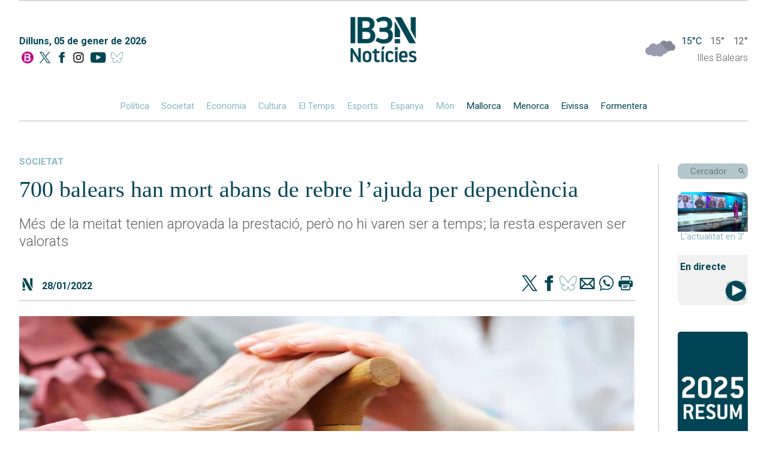

--- FILE ---
content_type: text/html; charset=UTF-8
request_url: https://ib3.org/wp-content/themes/IB3/noticies/noticiasPost.php
body_size: 1051
content:

[{"id":502250,"catId":4489,"catPth":"https:\/\/ib3.org\/seccio\/actualitat\/noticies\/esports-actualitat","titulo":"L&#8217;Illes Balears continua sense cap t\u00edtol nacional","descripcion":"El conjunt mallorqu\u00ed perd a la pr\u00f2rroga la final de la Supercopa contra el Jimbee Cartagena (5-2)","img":"https:\/\/ib3img.s3.amazonaws.com\/files_flutter\/DLT17033665_1.webp","autor":null,"link":"https:\/\/ib3.org\/lilles-balears-continua-sense-un-titol-nacional","fecha":"05\/01\/2026 08:01","cuerpo":null,"seccion":"esports","tieneVideo":true},{"id":502221,"catId":4489,"catPth":"https:\/\/ib3.org\/seccio\/actualitat\/noticies\/esports-actualitat","titulo":"La gran oportunitat de l&#8217;Illes Balears Palma","descripcion":"Els mallorquins jugaran per segona vegada la final de la Supercopa, en aquest cas contra el Cartagena. Ser\u00e0 despr\u00e9s d'eliminar el Movistar Inter (3-2). Un partit que es disputa avui a Son Moix, a les 4 de l'horabaixa, i que es podr\u00e0 seguir en directe per IB3 Televisi\u00f3 i IB3 R\u00e0dio. El conjunt d'Antonio Vadillo desitja sumar el primer t\u00edtol nacional, i m\u00e9s a casa davant la seva afici\u00f3.","img":"https:\/\/ib3img.s3.amazonaws.com\/files_flutter\/42723-futsal.jpg","autor":null,"link":"https:\/\/ib3.org\/la-gran-oportunitat-de-lilles-balears-palma","fecha":"04\/01\/2026 12:12","cuerpo":null,"seccion":"esports","tieneVideo":false},{"id":502217,"catId":4489,"catPth":"https:\/\/ib3.org\/seccio\/actualitat\/noticies\/esports-actualitat","titulo":"Punts i cistelles solid\u00e0ries a Menorca per a la investigaci\u00f3 de l&#8217;esclerosi m\u00faltiple","descripcion":"Noa Mart\u00edn, estudiant de batxillerat, impulsa dos tornejos per donar visibilitat a la malaltia i destaca les mancances que tenen els malalts a l'illa","img":"https:\/\/ib3img.s3.amazonaws.com\/files_flutter\/DLT17028993_1.webp","autor":null,"link":"https:\/\/ib3.org\/punts-i-cistelles-solidaries-a-menorca-per-a-la-investigacio-de-lesclerosi-multiple","fecha":"04\/01\/2026 11:52","cuerpo":null,"seccion":"esports","tieneVideo":true},{"id":502181,"catId":4489,"catPth":"https:\/\/ib3.org\/seccio\/actualitat\/noticies\/esports-actualitat","titulo":"El joc de l&#8217;Hestia Menorca enganxa l&#8217;afici\u00f3, que ja xerra de classificar-se per als play-offs","descripcion":"Els jugadors de Javi Zamora han fet una sessi\u00f3 de portes obertes per als seguidors, que s'expressen il\u00b7lusionats amb l'evoluci\u00f3 de l'equip","img":"https:\/\/ib3img.s3.amazonaws.com\/files_flutter\/DLT17024739_1.webp","autor":null,"link":"https:\/\/ib3.org\/el-joc-de-lhestia-menorca-enganxa-laficio-que-ja-xerra-de-classificar-se-per-als-playoffs","fecha":"03\/01\/2026 05:26","cuerpo":null,"seccion":"esports","tieneVideo":true},{"id":502164,"catId":4489,"catPth":"https:\/\/ib3.org\/seccio\/actualitat\/noticies\/esports-actualitat","titulo":"Mor Miquel Contest\u00ed a 92 anys","descripcion":"Es tracta d'un dels presidents m\u00e9s importants de la hist\u00f2ria del Reial Mallorca","img":"https:\/\/ib3img.s3.amazonaws.com\/files_flutter\/24762-g9rp77pxmaaqtez.jpg","autor":null,"link":"https:\/\/ib3.org\/mor-miquel-contesti-als-92-anys","fecha":"02\/01\/2026 07:53","cuerpo":null,"seccion":"esports","tieneVideo":false}]

--- FILE ---
content_type: text/html; charset=UTF-8
request_url: https://ib3.org/wp-content/themes/IB3/noticies/noticiasPost.php
body_size: 791
content:

[{"id":501811,"catId":4557,"catPth":"https:\/\/ib3.org\/seccio\/actualitat\/noticies\/meteorologia","titulo":"Av\u00eds groc per pluges a les Piti\u00fcses fins a la mitjanit","descripcion":"","img":"https:\/\/ib3img.s3.amazonaws.com\/files_flutter\/24832-grocavispitiuses.jpg","autor":null,"link":"https:\/\/ib3.org\/avis-groc-per-pluges-a-les-pitiuses-fins-a-la-mitjanit","fecha":"26\/12\/2025 12:25","cuerpo":null,"seccion":"meteorologia","tieneVideo":true},{"id":501653,"catId":4557,"catPth":"https:\/\/ib3.org\/seccio\/actualitat\/noticies\/meteorologia","titulo":"El Puig Major es tenyeix de blanc","descripcion":"El cim de Mallorca registra la segona nevada en les darreres setmanes","img":"https:\/\/ib3img.s3.amazonaws.com\/files_flutter\/44540-neupuigmajor.jpg","autor":null,"link":"https:\/\/ib3.org\/el-puig-major-es-tenyeix-de-blanc","fecha":"22\/12\/2025 09:57","cuerpo":null,"seccion":"meteorologia","tieneVideo":true},{"id":500209,"catId":4557,"catPth":"https:\/\/ib3.org\/seccio\/actualitat\/noticies\/meteorologia","titulo":"La mala mar pel vent obliga a tancar els dos ports de Menorca","descripcion":"La boia del port de Ma\u00f3 ha registrat ones de fins a 10 metres i ratxes de vent que superen els 75 quil\u00f2metres per hora","img":"https:\/\/ib3img.s3.amazonaws.com\/files_flutter\/DLT16652223_1.webp","autor":null,"link":"https:\/\/ib3.org\/la-mala-mar-pel-vent-obliga-tancar-els-dos-ports-de-menorca","fecha":"26\/11\/2025 09:24","cuerpo":null,"seccion":"meteorologia","tieneVideo":true},{"id":500168,"catId":4557,"catPth":"https:\/\/ib3.org\/seccio\/actualitat\/noticies\/meteorologia","titulo":"El nord-est de Mallorca desperta pintat de blanc per les calabruixades","descripcion":"Els serveis d'emerg\u00e8ncies demanen precauci\u00f3 a les carreteres per la possibilitat de gel si heu de circular per Capdepera o Art\u00e0","img":"https:\/\/ib3img.s3.amazonaws.com\/files_flutter\/38574-calabruix.jpg","autor":null,"link":"https:\/\/ib3.org\/emergencies-demana-precaucio-a-les-carreteres-davant-la-possibilitat-de-gelades-puntuals-a-arta-i-capdepera","fecha":"26\/11\/2025 02:54","cuerpo":null,"seccion":"meteorologia","tieneVideo":true},{"id":500151,"catId":4557,"catPth":"https:\/\/ib3.org\/seccio\/actualitat\/noticies\/meteorologia","titulo":"Menorca i nord de Mallorca: av\u00eds taronja per vents forts i fen\u00f2mens costaners","descripcion":"Passades les 20.30 hores, s'ha produ\u00eft una calabruixada important a l'interior nord de Menorca","img":"https:\/\/ib3img.s3.amazonaws.com\/files_flutter\/DLT16639681_1.webp","autor":null,"link":"https:\/\/ib3.org\/menorca-nord-mallorca-avis-taronja-vents-forts-fenomens-costaners","fecha":"26\/11\/2025 10:47","cuerpo":null,"seccion":"meteorologia","tieneVideo":true}]